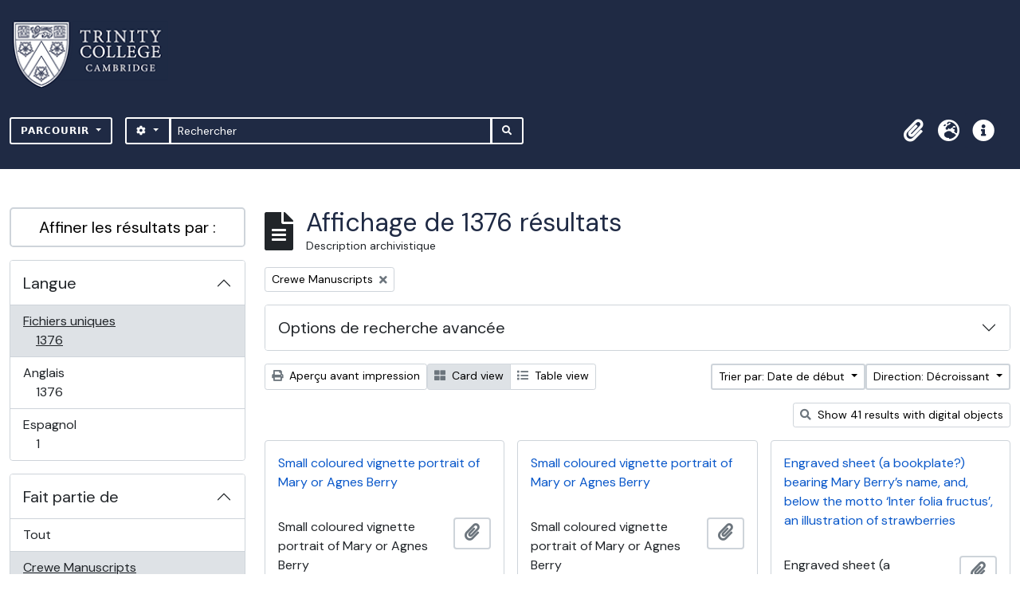

--- FILE ---
content_type: text/html; charset=utf-8
request_url: https://archives.trin.cam.ac.uk/index.php/informationobject/browse?sort=startDate&sf_culture=fr&sortDir=desc&view=card&collection=220623&topLod=0
body_size: 13665
content:

<!DOCTYPE html>
<html lang="fr" dir="ltr">
  <head>
    <meta charset="utf-8">
    <meta name="viewport" content="width=device-width, initial-scale=1">
    <title>archives.trin.cam.ac.uk</title>
        <link rel="shortcut icon" href="/favicon.ico">
    <script defer src="/dist/js/vendor.bundle.1697f26639ee588df9ee.js"></script><script defer src="/dist/js/arDominionB5Plugin.bundle.c90c2b41629624ee747a.js"></script><link href="/dist/css/arDominionB5Plugin.bundle.ce989ca7e5901f35d377.css" rel="stylesheet">
        <!-- <script
  src="https://code.jquery.com/jquery-3.7.0.min.js"
  integrity="sha256-2Pmvv0kuTBOenSvLm6bvfBSSHrUJ+3A7x6P5Ebd07/g="
  crossorigin="anonymous"></script> -->
  <link rel="stylesheet" href="/plugins/arDominionB5Plugin/max_files/css/maxstyles.css" />
    <script src="/plugins/arDominionB5Plugin/max_files/js/searchstringsplit.js"></script>
    <script src="/plugins/arDominionB5Plugin/max_files/js/messaging.js"></script>
    
<!-- Global site tag (gtag.js) - Google Analytics goes here -->
<script async src="https://www.googletagmanager.com/gtag/js?id=UA-175155200-2"></script>
<!-- <script type="text/javascript">
  jQuery(document).ready(function() {
    for(var i = 3; i <=8; i++){
      jQuery(":root").find("#action-icons ul li:nth-of-type(" + i + ")").css('display', 'none');
    }
  });
</script> -->

<!-- Google tag (gtag.js) -->
<script async src="https://www.googletagmanager.com/gtag/js?id=G-KJKFW42REE"></script>
<script>
  window.dataLayer = window.dataLayer || [];
  function gtag(){dataLayer.push(arguments);}
  gtag('js', new Date());

  gtag('config', 'G-KJKFW42REE');
</script> 

  </head>
  <body class="d-flex flex-column min-vh-100 informationobject browse">
        <div class="visually-hidden-focusable p-3 border-bottom">
  <a class="btn btn-sm btn-secondary" href="#main-column">
    Skip to main content  </a>
</div>
    



<header id="top-bar" class="navbar navbar-expand-lg navbar-dark bg-dark max-custom-header" role="navigation" aria-label="Main navigation">
  
<div class="container-xxl flex-grow-1 logo-container">

          <a class="navbar-brand d-flex flex-wrap flex-lg-nowrap align-items-center py-0 me-0" href="/index.php/" title="Accueil" rel="home">
                  <img alt="AtoM logo" class="d-inline-block my-2 me-3" height="35" src="/plugins/arDominionB5Plugin/images/logo.png" />                      </a>
       
    <button class="navbar-toggler atom-btn-secondary my-2 me-1" type="button" data-bs-toggle="collapse" data-bs-target="#navbar-content" aria-controls="navbar-content" aria-expanded="false">
      <span class="navbar-toggler-icon"></span>
      <span class="visually-hidden">Toggle navigation</span>
    </button>
</div>
<div class="container-xxl flex-grow-1">

    <div class="collapse navbar-collapse flex-wrap justify-content-end me-1" id="navbar-content">
      <div class="d-flex flex-wrap flex-lg-nowrap flex-grow-1">
        <div class="dropdown my-2 me-3">
  <button class="btn btn-sm atom-btn-secondary dropdown-toggle" type="button" id="browse-menu" data-bs-toggle="dropdown" aria-expanded="false">
    Parcourir  </button>
  <ul class="dropdown-menu mt-2" aria-labelledby="browse-menu">
    <li>
      <h6 class="dropdown-header">
        Parcourir      </h6>
    </li>
                  <li id="node_browseInformationObjects">
          <a class="dropdown-item" href="/index.php/informationobject/browse" title="Descriptions archivistiques">Descriptions archivistiques</a>        </li>
                        <li id="node_browseActors">
          <a class="dropdown-item" href="/index.php/actor/browse" title="Notices d&#039;autorité">Notices d&#039;autorité</a>        </li>
                        <li id="node_browseDigitalObjects">
          <a class="dropdown-item" href="/index.php/informationobject/browse?view=card&amp;onlyMedia=1&amp;topLod=0" title="Documents numériques">Documents numériques</a>        </li>
            </ul>
</div>
        <form
  id="search-box"
  class="d-flex flex-grow-1 my-2"
  role="search"
  action="/index.php/informationobject/browse">
  <h2 class="visually-hidden">Rechercher</h2>
  <input type="hidden" name="topLod" value="0">
  <input type="hidden" name="sort" value="relevance">
  <div class="input-group flex-nowrap">
    <button
      id="search-box-options"
      class="btn btn-sm atom-btn-secondary dropdown-toggle"
      type="button"
      data-bs-toggle="dropdown"
      data-bs-auto-close="outside"
  >
      <i class="fas fa-cog" aria-hidden="true"></i>
      <span class="visually-hidden">Search options</span>
    </button>
    <div class="dropdown-menu mt-2" aria-labelledby="search-box-options">
            <a class="dropdown-item" href="/index.php/informationobject/browse?showAdvanced=1&topLod=0">
        Recherche avancée      </a>
    </div>
    <input
      id="search-box-input"
      class="form-control form-control-sm dropdown-toggle"
      type="search"
      name="query"
      autocomplete="off"
      value=""
      placeholder="Rechercher"
      data-url="/index.php/search/autocomplete"
      data-bs-toggle="dropdown"
      aria-label="Rechercher"
  >
    <ul id="search-box-results" class="dropdown-menu mt-2" aria-labelledby="search-box-input"></ul>
    <button class="btn btn-sm atom-btn-secondary" type="submit">
      <i class="fas fa-search" aria-hidden="true"></i>
      <span class="visually-hidden">Search in browse page</span>
    </button>
  </div>
</form>
      </div>
      <div class="d-flex flex-nowrap flex-column flex-lg-row align-items-strech align-items-lg-center">
        <ul class="navbar-nav mx-lg-2">
                    <li class="nav-item dropdown d-flex flex-column">
  <a
    class="nav-link dropdown-toggle d-flex align-items-center p-0"
    href="#"
    id="clipboard-menu"
    role="button"
    data-bs-toggle="dropdown"
    aria-expanded="false"
    data-total-count-label="records added"
    data-alert-close="Fermer"
    data-load-alert-message="Une erreur s'est produite lors du chargement du contenu du presse-papier."
    data-export-alert-message="Le presse-papier est vide pour ce type d'entité."
    data-export-check-url="/index.php/clipboard/exportCheck"
    data-delete-alert-message="Note : les éléments désélectionnés seront retirés du presse-papier lorsque la page sera actualisée. Vous pouvez les sélectionner à nouveau ou actualiser la page pour les retirer complètement. L'utilisation de l'aperçu d'impression actualisera également la page, les éléments désélectionnés seront donc perdus !">
    <i
      class="fas fa-2x fa-fw fa-paperclip px-0 px-lg-2 py-2"
      data-bs-toggle="tooltip"
      data-bs-placement="bottom"
      data-bs-custom-class="d-none d-lg-block"
      title="Presse-papier"
      aria-hidden="true">
    </i>
    <span class="d-lg-none mx-1" aria-hidden="true">
      Presse-papier    </span>
    <span class="visually-hidden">
      Presse-papier    </span>
  </a>
  <ul class="dropdown-menu dropdown-menu-end mb-2" aria-labelledby="clipboard-menu">
    <li>
      <h6 class="dropdown-header">
        Presse-papier      </h6>
    </li>
    <li class="text-muted text-nowrap px-3 pb-2">
      <span
        id="counts-block"
        data-information-object-label="Description archivistique"
        data-actor-object-label="Notice d'autorité"
        data-repository-object-label="Service d'archives">
      </span>
    </li>
                  <li id="node_clearClipboard">
          <a class="dropdown-item" href="/index.php/" title="Effacer toutes les sélections">Effacer toutes les sélections</a>        </li>
                        <li id="node_goToClipboard">
          <a class="dropdown-item" href="/index.php/clipboard/view" title="Aller au presse-papier">Aller au presse-papier</a>        </li>
                        <li id="node_loadClipboard">
          <a class="dropdown-item" href="/index.php/clipboard/load" title="Load clipboard">Load clipboard</a>        </li>
                        <li id="node_saveClipboard">
          <a class="dropdown-item" href="/index.php/clipboard/save" title="Save clipboard">Save clipboard</a>        </li>
            </ul>
</li>
                      <li class="nav-item dropdown d-flex flex-column">
  <a
    class="nav-link dropdown-toggle d-flex align-items-center p-0"
    href="#"
    id="language-menu"
    role="button"
    data-bs-toggle="dropdown"
    aria-expanded="false">
    <i
      class="fas fa-2x fa-fw fa-globe-europe px-0 px-lg-2 py-2"
      data-bs-toggle="tooltip"
      data-bs-placement="bottom"
      data-bs-custom-class="d-none d-lg-block"
      title="Langue"
      aria-hidden="true">
    </i>
    <span class="d-lg-none mx-1" aria-hidden="true">
      Langue    </span>
    <span class="visually-hidden">
      Langue    </span>  
  </a>
  <ul class="dropdown-menu dropdown-menu-end mb-2" aria-labelledby="language-menu">
    <li>
      <h6 class="dropdown-header">
        Langue      </h6>
    </li>
          <li>
        <a class="dropdown-item" href="/index.php/informationobject/browse?sf_culture=en&amp;sort=startDate&amp;sortDir=desc&amp;view=card&amp;collection=220623&amp;topLod=0" title="English">English</a>      </li>
          <li>
        <a class="dropdown-item" href="/index.php/informationobject/browse?sf_culture=fr&amp;sort=startDate&amp;sortDir=desc&amp;view=card&amp;collection=220623&amp;topLod=0" title="Français">Français</a>      </li>
          <li>
        <a class="dropdown-item" href="/index.php/informationobject/browse?sf_culture=es&amp;sort=startDate&amp;sortDir=desc&amp;view=card&amp;collection=220623&amp;topLod=0" title="Español">Español</a>      </li>
          <li>
        <a class="dropdown-item" href="/index.php/informationobject/browse?sf_culture=nl&amp;sort=startDate&amp;sortDir=desc&amp;view=card&amp;collection=220623&amp;topLod=0" title="Nederlands">Nederlands</a>      </li>
          <li>
        <a class="dropdown-item" href="/index.php/informationobject/browse?sf_culture=pt&amp;sort=startDate&amp;sortDir=desc&amp;view=card&amp;collection=220623&amp;topLod=0" title="Português">Português</a>      </li>
      </ul>
</li>
                    <li class="nav-item dropdown d-flex flex-column">
  <a
    class="nav-link dropdown-toggle d-flex align-items-center p-0"
    href="#"
    id="quick-links-menu"
    role="button"
    data-bs-toggle="dropdown"
    aria-expanded="false">
    <i
      class="fas fa-2x fa-fw fa-info-circle px-0 px-lg-2 py-2"
      data-bs-toggle="tooltip"
      data-bs-placement="bottom"
      data-bs-custom-class="d-none d-lg-block"
      title="Liens rapides"
      aria-hidden="true">
    </i>
    <span class="d-lg-none mx-1" aria-hidden="true">
      Liens rapides    </span> 
    <span class="visually-hidden">
      Liens rapides    </span>
  </a>
  <ul class="dropdown-menu dropdown-menu-end mb-2" aria-labelledby="quick-links-menu">
    <li>
      <h6 class="dropdown-header">
        Liens rapides      </h6>
    </li>
                  <li id="node_home">
          <a class="dropdown-item" href="/index.php/" title="Accueil">Accueil</a>        </li>
                        <li id="node_about">
          <a class="dropdown-item" href="/index.php/about" title="À propos">À propos</a>        </li>
                        <li id="node_help">
          <a class="dropdown-item" href="http://docs.accesstomemory.org/" title="Aide">Aide</a>        </li>
                                                      <li id="node_Test">
          <a class="dropdown-item" href="/index.php/test" title="Test">Test</a>        </li>
                        <li id="node_privacy">
          <a class="dropdown-item" href="/index.php/privacy" title="Privacy Policy">Privacy Policy</a>        </li>
                        <li id="node_Introduction to the Catalogue">
          <a class="dropdown-item" href="/index.php/introduction-to-catalogue" title="Introduction">Introduction</a>        </li>
                        <li id="node_Overview">
          <a class="dropdown-item" href="/index.php/overview" title="Overview">Overview</a>        </li>
                        <li id="node_List of Modern Manuscript Collections">
          <a class="dropdown-item" href="/index.php/list-of-collections" title="List of Collections">List of Collections</a>        </li>
                        <li id="node_Navigating and Searching the Catalogue">
          <a class="dropdown-item" href="https://archives.trin.cam.ac.uk/index.php/how-to-search" title="Navigating and Searching">Navigating and Searching</a>        </li>
                        <li id="node_Notes on Referencing">
          <a class="dropdown-item" href="/index.php/referencing" title="Referencing">Referencing</a>        </li>
                        <li id="node_Featured Items">
          <a class="dropdown-item" href="https://archives.trin.cam.ac.uk/index.php/feature" title="Featured Items">Featured Items</a>        </li>
                        <li id="node_Indexing Terms">
          <a class="dropdown-item" href="/index.php/index-terms" title="Indexing Terms">Indexing Terms</a>        </li>
            </ul>
</li>
        </ul>
                  </div>
    </div>
  </div>
</header>

  <div class="bg-secondary text-white max_front-page__header-secondary">
    <div class="container-xl py-1">
      Archive Site Trinity College Cambridge    </div>
  </div>
    

<div id="wrapper" class="container-xxl pt-3 flex-grow-1 max-2-col">
            <div class="row">
    <div id="sidebar" class="col-md-3">
      
    <h2 class="d-grid">
      <button
        class="btn btn-lg atom-btn-white collapsed text-wrap"
        type="button"
        data-bs-toggle="collapse"
        data-bs-target="#collapse-aggregations"
        aria-expanded="false"
        aria-controls="collapse-aggregations">
        Affiner les résultats par :      </button>
    </h2>

    <div class="collapse" id="collapse-aggregations">

      
      

<div class="accordion mb-3">
  <div class="accordion-item aggregation">
    <h2 class="accordion-header" id="heading-languages">
      <button
        class="accordion-button collapsed"
        type="button"
        data-bs-toggle="collapse"
        data-bs-target="#collapse-languages"
        aria-expanded="false"
        aria-controls="collapse-languages">
        Langue      </button>
    </h2>
    <div
      id="collapse-languages"
      class="accordion-collapse collapse list-group list-group-flush"
      aria-labelledby="heading-languages">
      
          
              
        <a class="list-group-item list-group-item-action d-flex justify-content-between align-items-center text-break active text-decoration-underline" href="/index.php/informationobject/browse?sort=startDate&amp;sf_culture=fr&amp;sortDir=desc&amp;view=card&amp;collection=220623&amp;topLod=0" title="Fichiers uniques, 1376 résultats1376">Fichiers uniques<span class="visually-hidden">, 1376 résultats</span><span aria-hidden="true" class="ms-3 text-nowrap">1376</span></a>              
        <a class="list-group-item list-group-item-action d-flex justify-content-between align-items-center text-break" href="/index.php/informationobject/browse?languages=en&amp;sort=startDate&amp;sf_culture=fr&amp;sortDir=desc&amp;view=card&amp;collection=220623&amp;topLod=0" title="Anglais, 1376 résultats1376">Anglais<span class="visually-hidden">, 1376 résultats</span><span aria-hidden="true" class="ms-3 text-nowrap">1376</span></a>              
        <a class="list-group-item list-group-item-action d-flex justify-content-between align-items-center text-break" href="/index.php/informationobject/browse?languages=es&amp;sort=startDate&amp;sf_culture=fr&amp;sortDir=desc&amp;view=card&amp;collection=220623&amp;topLod=0" title="Espagnol, 1 résultats1">Espagnol<span class="visually-hidden">, 1 résultats</span><span aria-hidden="true" class="ms-3 text-nowrap">1</span></a>          </div>
  </div>
</div>

      

<div class="accordion mb-3">
  <div class="accordion-item aggregation">
    <h2 class="accordion-header" id="heading-collection">
      <button
        class="accordion-button"
        type="button"
        data-bs-toggle="collapse"
        data-bs-target="#collapse-collection"
        aria-expanded="true"
        aria-controls="collapse-collection">
        Fait partie de      </button>
    </h2>
    <div
      id="collapse-collection"
      class="accordion-collapse collapse show list-group list-group-flush"
      aria-labelledby="heading-collection">
      
              <a class="list-group-item list-group-item-action d-flex justify-content-between align-items-center" href="/index.php/informationobject/browse?sort=startDate&amp;sf_culture=fr&amp;sortDir=desc&amp;view=card&amp;topLod=0" title="Tout">Tout</a>          
              
        <a class="list-group-item list-group-item-action d-flex justify-content-between align-items-center text-break active text-decoration-underline" href="/index.php/informationobject/browse?collection=220623&amp;sort=startDate&amp;sf_culture=fr&amp;sortDir=desc&amp;view=card&amp;topLod=0" title="Crewe Manuscripts, 1375 résultats1375">Crewe Manuscripts<span class="visually-hidden">, 1375 résultats</span><span aria-hidden="true" class="ms-3 text-nowrap">1375</span></a>          </div>
  </div>
</div>

      
      

<div class="accordion mb-3">
  <div class="accordion-item aggregation">
    <h2 class="accordion-header" id="heading-creators">
      <button
        class="accordion-button collapsed"
        type="button"
        data-bs-toggle="collapse"
        data-bs-target="#collapse-creators"
        aria-expanded="false"
        aria-controls="collapse-creators">
        Producteur      </button>
    </h2>
    <div
      id="collapse-creators"
      class="accordion-collapse collapse list-group list-group-flush"
      aria-labelledby="heading-creators">
      
              <a class="list-group-item list-group-item-action d-flex justify-content-between align-items-center active text-decoration-underline" href="/index.php/informationobject/browse?sort=startDate&amp;sf_culture=fr&amp;sortDir=desc&amp;view=card&amp;collection=220623&amp;topLod=0" title="Tout">Tout</a>          
              
        <a class="list-group-item list-group-item-action d-flex justify-content-between align-items-center text-break" href="/index.php/informationobject/browse?creators=77967&amp;sort=startDate&amp;sf_culture=fr&amp;sortDir=desc&amp;view=card&amp;collection=220623&amp;topLod=0" title="Philobiblon Society, 3 résultats3">Philobiblon Society<span class="visually-hidden">, 3 résultats</span><span aria-hidden="true" class="ms-3 text-nowrap">3</span></a>              
        <a class="list-group-item list-group-item-action d-flex justify-content-between align-items-center text-break" href="/index.php/informationobject/browse?creators=78519&amp;sort=startDate&amp;sf_culture=fr&amp;sortDir=desc&amp;view=card&amp;collection=220623&amp;topLod=0" title="Ford, James (1779–1851), antiquary and benefactor, 2 résultats2">Ford, James (1779–1851), antiquary and benefactor<span class="visually-hidden">, 2 résultats</span><span aria-hidden="true" class="ms-3 text-nowrap">2</span></a>              
        <a class="list-group-item list-group-item-action d-flex justify-content-between align-items-center text-break" href="/index.php/informationobject/browse?creators=8417&amp;sort=startDate&amp;sf_culture=fr&amp;sortDir=desc&amp;view=card&amp;collection=220623&amp;topLod=0" title="Milnes, Richard Monckton (1809-1885), 1st Baron Houghton, author and politician, 1 résultats1">Milnes, Richard Monckton (1809-1885), 1st Baron Houghton, author and politician<span class="visually-hidden">, 1 résultats</span><span aria-hidden="true" class="ms-3 text-nowrap">1</span></a>              
        <a class="list-group-item list-group-item-action d-flex justify-content-between align-items-center text-break" href="/index.php/informationobject/browse?creators=8418&amp;sort=startDate&amp;sf_culture=fr&amp;sortDir=desc&amp;view=card&amp;collection=220623&amp;topLod=0" title="Milnes, Robert Offley Ashburton Crewe- (1858-1945), 1st Marquess of Crewe, politician, 1 résultats1">Milnes, Robert Offley Ashburton Crewe- (1858-1945), 1st Marquess of Crewe, politician<span class="visually-hidden">, 1 résultats</span><span aria-hidden="true" class="ms-3 text-nowrap">1</span></a>              
        <a class="list-group-item list-group-item-action d-flex justify-content-between align-items-center text-break" href="/index.php/informationobject/browse?creators=8684&amp;sort=startDate&amp;sf_culture=fr&amp;sortDir=desc&amp;view=card&amp;collection=220623&amp;topLod=0" title="Gray, Thomas (1716-1771), poet and literary scholar, 1 résultats1">Gray, Thomas (1716-1771), poet and literary scholar<span class="visually-hidden">, 1 résultats</span><span aria-hidden="true" class="ms-3 text-nowrap">1</span></a>              
        <a class="list-group-item list-group-item-action d-flex justify-content-between align-items-center text-break" href="/index.php/informationobject/browse?creators=48468&amp;sort=startDate&amp;sf_culture=fr&amp;sortDir=desc&amp;view=card&amp;collection=220623&amp;topLod=0" title="Barker, Edmund Henry (1788–1839), classical scholar and editor, 1 résultats1">Barker, Edmund Henry (1788–1839), classical scholar and editor<span class="visually-hidden">, 1 résultats</span><span aria-hidden="true" class="ms-3 text-nowrap">1</span></a>              
        <a class="list-group-item list-group-item-action d-flex justify-content-between align-items-center text-break" href="/index.php/informationobject/browse?creators=77965&amp;sort=startDate&amp;sf_culture=fr&amp;sortDir=desc&amp;view=card&amp;collection=220623&amp;topLod=0" title="Contat, Nicolas (fl. 1762), French printer, known as Le Brun, 1 résultats1">Contat, Nicolas (fl. 1762), French printer, known as Le Brun<span class="visually-hidden">, 1 résultats</span><span aria-hidden="true" class="ms-3 text-nowrap">1</span></a>              
        <a class="list-group-item list-group-item-action d-flex justify-content-between align-items-center text-break" href="/index.php/informationobject/browse?creators=78503&amp;sort=startDate&amp;sf_culture=fr&amp;sortDir=desc&amp;view=card&amp;collection=220623&amp;topLod=0" title="Voisenon, Claude-Henri de Fusée de (1708-1775), French playwright, 1 résultats1">Voisenon, Claude-Henri de Fusée de (1708-1775), French playwright<span class="visually-hidden">, 1 résultats</span><span aria-hidden="true" class="ms-3 text-nowrap">1</span></a>              
        <a class="list-group-item list-group-item-action d-flex justify-content-between align-items-center text-break" href="/index.php/informationobject/browse?creators=78561&amp;sort=startDate&amp;sf_culture=fr&amp;sortDir=desc&amp;view=card&amp;collection=220623&amp;topLod=0" title="Bagnell, Abraham (1764/5–1840), physician, 1 résultats1">Bagnell, Abraham (1764/5–1840), physician<span class="visually-hidden">, 1 résultats</span><span aria-hidden="true" class="ms-3 text-nowrap">1</span></a>              
        <a class="list-group-item list-group-item-action d-flex justify-content-between align-items-center text-break" href="/index.php/informationobject/browse?creators=78563&amp;sort=startDate&amp;sf_culture=fr&amp;sortDir=desc&amp;view=card&amp;collection=220623&amp;topLod=0" title="Paulet, William (? 1474/5-1572), 1st Marquess of Winchester, administrator and nobleman, 1 résultats1">Paulet, William (? 1474/5-1572), 1st Marquess of Winchester, administrator and nobleman<span class="visually-hidden">, 1 résultats</span><span aria-hidden="true" class="ms-3 text-nowrap">1</span></a>          </div>
  </div>
</div>

      

<div class="accordion mb-3">
  <div class="accordion-item aggregation">
    <h2 class="accordion-header" id="heading-names">
      <button
        class="accordion-button collapsed"
        type="button"
        data-bs-toggle="collapse"
        data-bs-target="#collapse-names"
        aria-expanded="false"
        aria-controls="collapse-names">
        Nom      </button>
    </h2>
    <div
      id="collapse-names"
      class="accordion-collapse collapse list-group list-group-flush"
      aria-labelledby="heading-names">
      
              <a class="list-group-item list-group-item-action d-flex justify-content-between align-items-center active text-decoration-underline" href="/index.php/informationobject/browse?sort=startDate&amp;sf_culture=fr&amp;sortDir=desc&amp;view=card&amp;collection=220623&amp;topLod=0" title="Tout">Tout</a>          
              
        <a class="list-group-item list-group-item-action d-flex justify-content-between align-items-center text-break" href="/index.php/informationobject/browse?names=78831&amp;sort=startDate&amp;sf_culture=fr&amp;sortDir=desc&amp;view=card&amp;collection=220623&amp;topLod=0" title="Maxon, Frederick Thomas (1790–1865), solicitor, 71 résultats71">Maxon, Frederick Thomas (1790–1865), solicitor<span class="visually-hidden">, 71 résultats</span><span aria-hidden="true" class="ms-3 text-nowrap">71</span></a>              
        <a class="list-group-item list-group-item-action d-flex justify-content-between align-items-center text-break" href="/index.php/informationobject/browse?names=78851&amp;sort=startDate&amp;sf_culture=fr&amp;sortDir=desc&amp;view=card&amp;collection=220623&amp;topLod=0" title="Doddridge, Mercy (1709–1790), née Maris, dissenting laywoman and letter-writer, 55 résultats55">Doddridge, Mercy (1709–1790), née Maris, dissenting laywoman and letter-writer<span class="visually-hidden">, 55 résultats</span><span aria-hidden="true" class="ms-3 text-nowrap">55</span></a>              
        <a class="list-group-item list-group-item-action d-flex justify-content-between align-items-center text-break" href="/index.php/informationobject/browse?names=78854&amp;sort=startDate&amp;sf_culture=fr&amp;sortDir=desc&amp;view=card&amp;collection=220623&amp;topLod=0" title="Humphreys, Mary (1733–1799), née Doddridge, daughter of Philip and Mercy Doddridge, 48 résultats48">Humphreys, Mary (1733–1799), née Doddridge, daughter of Philip and Mercy Doddridge<span class="visually-hidden">, 48 résultats</span><span aria-hidden="true" class="ms-3 text-nowrap">48</span></a>              
        <a class="list-group-item list-group-item-action d-flex justify-content-between align-items-center text-break" href="/index.php/informationobject/browse?names=282191&amp;sort=startDate&amp;sf_culture=fr&amp;sortDir=desc&amp;view=card&amp;collection=220623&amp;topLod=0" title="Doddridge, Mary (fl. 1753–1777), cousin of Philip and Mercy Doddridge, 30 résultats30">Doddridge, Mary (fl. 1753–1777), cousin of Philip and Mercy Doddridge<span class="visually-hidden">, 30 résultats</span><span aria-hidden="true" class="ms-3 text-nowrap">30</span></a>              
        <a class="list-group-item list-group-item-action d-flex justify-content-between align-items-center text-break" href="/index.php/informationobject/browse?names=78852&amp;sort=startDate&amp;sf_culture=fr&amp;sortDir=desc&amp;view=card&amp;collection=220623&amp;topLod=0" title="Doddridge, Mercy (1734–1809), daughter of Philip and Mercy Doddridge, 23 résultats23">Doddridge, Mercy (1734–1809), daughter of Philip and Mercy Doddridge<span class="visually-hidden">, 23 résultats</span><span aria-hidden="true" class="ms-3 text-nowrap">23</span></a>              
        <a class="list-group-item list-group-item-action d-flex justify-content-between align-items-center text-break" href="/index.php/informationobject/browse?names=78799&amp;sort=startDate&amp;sf_culture=fr&amp;sortDir=desc&amp;view=card&amp;collection=220623&amp;topLod=0" title="Shirley, Laurence (1720–1760), 4th Earl Ferrers, murderer, 15 résultats15">Shirley, Laurence (1720–1760), 4th Earl Ferrers, murderer<span class="visually-hidden">, 15 résultats</span><span aria-hidden="true" class="ms-3 text-nowrap">15</span></a>              
        <a class="list-group-item list-group-item-action d-flex justify-content-between align-items-center text-break" href="/index.php/informationobject/browse?names=78760&amp;sort=startDate&amp;sf_culture=fr&amp;sortDir=desc&amp;view=card&amp;collection=220623&amp;topLod=0" title="Zappi, Giambattista Felice (1667–1719), Italian poet, 14 résultats14">Zappi, Giambattista Felice (1667–1719), Italian poet<span class="visually-hidden">, 14 résultats</span><span aria-hidden="true" class="ms-3 text-nowrap">14</span></a>              
        <a class="list-group-item list-group-item-action d-flex justify-content-between align-items-center text-break" href="/index.php/informationobject/browse?names=78472&amp;sort=startDate&amp;sf_culture=fr&amp;sortDir=desc&amp;view=card&amp;collection=220623&amp;topLod=0" title="Tonson, Jacob (1714–1767), bookseller, 13 résultats13">Tonson, Jacob (1714–1767), bookseller<span class="visually-hidden">, 13 résultats</span><span aria-hidden="true" class="ms-3 text-nowrap">13</span></a>              
        <a class="list-group-item list-group-item-action d-flex justify-content-between align-items-center text-break" href="/index.php/informationobject/browse?names=78687&amp;sort=startDate&amp;sf_culture=fr&amp;sortDir=desc&amp;view=card&amp;collection=220623&amp;topLod=0" title="Marvell, Andrew (1621-1678), poet and politician, 13 résultats13">Marvell, Andrew (1621-1678), poet and politician<span class="visually-hidden">, 13 résultats</span><span aria-hidden="true" class="ms-3 text-nowrap">13</span></a>              
        <a class="list-group-item list-group-item-action d-flex justify-content-between align-items-center text-break" href="/index.php/informationobject/browse?names=78803&amp;sort=startDate&amp;sf_culture=fr&amp;sortDir=desc&amp;view=card&amp;collection=220623&amp;topLod=0" title="Gardelle, Théodore (1722–1761), murderer and painter, 9 résultats9">Gardelle, Théodore (1722–1761), murderer and painter<span class="visually-hidden">, 9 résultats</span><span aria-hidden="true" class="ms-3 text-nowrap">9</span></a>          </div>
  </div>
</div>

        
        
        
      

<div class="accordion mb-3">
  <div class="accordion-item aggregation">
    <h2 class="accordion-header" id="heading-levels">
      <button
        class="accordion-button collapsed"
        type="button"
        data-bs-toggle="collapse"
        data-bs-target="#collapse-levels"
        aria-expanded="false"
        aria-controls="collapse-levels">
        Niveau de description      </button>
    </h2>
    <div
      id="collapse-levels"
      class="accordion-collapse collapse list-group list-group-flush"
      aria-labelledby="heading-levels">
      
              <a class="list-group-item list-group-item-action d-flex justify-content-between align-items-center active text-decoration-underline" href="/index.php/informationobject/browse?sort=startDate&amp;sf_culture=fr&amp;sortDir=desc&amp;view=card&amp;collection=220623&amp;topLod=0" title="Tout">Tout</a>          
              
        <a class="list-group-item list-group-item-action d-flex justify-content-between align-items-center text-break" href="/index.php/informationobject/browse?levels=290&amp;sort=startDate&amp;sf_culture=fr&amp;sortDir=desc&amp;view=card&amp;collection=220623&amp;topLod=0" title="Partie, 1323 résultats1323">Partie<span class="visually-hidden">, 1323 résultats</span><span aria-hidden="true" class="ms-3 text-nowrap">1323</span></a>              
        <a class="list-group-item list-group-item-action d-flex justify-content-between align-items-center text-break" href="/index.php/informationobject/browse?levels=233&amp;sort=startDate&amp;sf_culture=fr&amp;sortDir=desc&amp;view=card&amp;collection=220623&amp;topLod=0" title="Pièce, 52 résultats52">Pièce<span class="visually-hidden">, 52 résultats</span><span aria-hidden="true" class="ms-3 text-nowrap">52</span></a>              
        <a class="list-group-item list-group-item-action d-flex justify-content-between align-items-center text-break" href="/index.php/informationobject/browse?levels=229&amp;sort=startDate&amp;sf_culture=fr&amp;sortDir=desc&amp;view=card&amp;collection=220623&amp;topLod=0" title="Collection, 1 résultats1">Collection<span class="visually-hidden">, 1 résultats</span><span aria-hidden="true" class="ms-3 text-nowrap">1</span></a>          </div>
  </div>
</div>

        
    </div>

      </div>
    <div id="main-column" role="main" class="col-md-9">
        
  <div class="multiline-header d-flex align-items-center mb-3">
    <i class="fas fa-3x fa-file-alt me-3" aria-hidden="true"></i>
    <div class="d-flex flex-column">
      <h1 class="mb-0" aria-describedby="heading-label">
                  Affichage de 1376 résultats              </h1>
      <span class="small" id="heading-label">
        Description archivistique      </span>
    </div>
  </div>
        <div class="d-flex flex-wrap gap-2">
    
        <a 
  href="/index.php/informationobject/browse?sort=startDate&sf_culture=fr&sortDir=desc&view=card&topLod=0"
  class="btn btn-sm atom-btn-white align-self-start mw-100 filter-tag d-flex">
  <span class="visually-hidden">
    Remove filter:  </span>
  <span class="text-truncate d-inline-block">
    Crewe Manuscripts  </span>
  <i aria-hidden="true" class="fas fa-times ms-2 align-self-center"></i>
</a>
                            </div>

      
  <div class="accordion mb-3 adv-search" role="search">
  <div class="accordion-item">
    <h2 class="accordion-header" id="heading-adv-search">
      <button class="accordion-button collapsed" type="button" data-bs-toggle="collapse" data-bs-target="#collapse-adv-search" aria-expanded="false" aria-controls="collapse-adv-search" data-cy="advanced-search-toggle">
        Options de recherche avancée      </button>
    </h2>
    <div id="collapse-adv-search" class="accordion-collapse collapse" aria-labelledby="heading-adv-search">
      <div class="accordion-body">
        <form name="advanced-search-form" method="get" action="/index.php/informationobject/browse">
                      <input type="hidden" name="sort" value="startDate"/>
                      <input type="hidden" name="view" value="card"/>
          
          <h5>Trouver les résultats avec :</h5>

          <div class="criteria mb-4">

            
              
            
            
            <div class="criterion row align-items-center">

              <div class="col-xl-auto mb-3 adv-search-boolean">
                <select class="form-select" name="so0">
                  <option value="and">et</option>
                  <option value="or">ou</option>
                  <option value="not">sauf</option>
                </select>
              </div>

              <div class="col-xl-auto flex-grow-1 mb-3">
                <input class="form-control" type="text" aria-label="Rechercher" placeholder="Rechercher" name="sq0">
              </div>

              <div class="col-xl-auto mb-3 text-center">
                <span class="form-text">dans</span>
              </div>

              <div class="col-xl-auto mb-3">
                <select class="form-select" name="sf0">
                                      <option value="">
                      Tous les champs                    </option>
                                      <option value="title">
                      Titre                    </option>
                                      <option value="archivalHistory">
                      Histoire archivistique                    </option>
                                      <option value="scopeAndContent">
                      Portée et contenu                    </option>
                                      <option value="extentAndMedium">
                      Étendue matérielle et support                    </option>
                                      <option value="subject">
                      Mots-clés - Sujets                    </option>
                                      <option value="name">
                      Mots-clés - Noms                    </option>
                                      <option value="place">
                      Mots-clés - Lieux                    </option>
                                      <option value="genre">
                      Mots-clés - Genre                    </option>
                                      <option value="identifier">
                      Identifiant                    </option>
                                      <option value="referenceCode">
                      Cote                    </option>
                                      <option value="digitalObjectTranscript">
                      Texte de l&#039;objet numérique                    </option>
                                      <option value="creator">
                      Producteur                    </option>
                                      <option value="findingAidTranscript">
                      Texte de l&#039;instrument de recherche                    </option>
                                      <option value="allExceptFindingAidTranscript">
                      Tous les champs sauf le texte des instruments de recherche                    </option>
                                  </select>
              </div>

              <div class="col-xl-auto mb-3">
                <a href="#" class="d-none d-xl-block delete-criterion" aria-label="Delete criterion">
                  <i aria-hidden="true" class="fas fa-times text-muted"></i>
                </a>
                <a href="#" class="d-xl-none delete-criterion btn btn-outline-danger w-100 mb-3">
                  Delete criterion                </a>
              </div>

            </div>

            <div class="add-new-criteria mb-3">
              <a id="add-criterion-dropdown-menu" class="btn atom-btn-white dropdown-toggle" href="#" role="button" data-bs-toggle="dropdown" aria-expanded="false">Ajouter de nouveaux critères</a>
              <ul class="dropdown-menu mt-2" aria-labelledby="add-criterion-dropdown-menu">
                <li><a class="dropdown-item" href="#" id="add-criterion-and">Et</a></li>
                <li><a class="dropdown-item" href="#" id="add-criterion-or">Ou</a></li>
                <li><a class="dropdown-item" href="#" id="add-criterion-not">Non</a></li>
              </ul>
            </div>

          </div>

          <h5>Limiter les résultats à :</h5>

          <div class="criteria mb-4">

            
            <div class="mb-3"><label class="form-label" for="collection">Description de haut niveau</label><select name="collection" class="form-autocomplete form-control" id="collection">
<option value="/index.php/crewe-manuscripts">Crewe Manuscripts</option>
</select><input class="list" type="hidden" value="/index.php/informationobject/autocomplete?parent=1&filterDrafts=1"></div>
          </div>

          <h5>Filtrer les résultats par :</h5>

          <div class="criteria mb-4">

            <div class="row">

              
              <div class="col-md-4">
                <div class="mb-3"><label class="form-label" for="levels">Niveau de description</label><select name="levels" class="form-select" id="levels">
<option value="" selected="selected"></option>
<option value="7715">Class</option>
<option value="229">Collection</option>
<option value="232">Dossier</option>
<option value="227">Fonds</option>
<option value="290">Partie</option>
<option value="233">Pièce</option>
<option value="230">Série</option>
<option value="228">Sous-fonds</option>
<option value="231">Sous-série</option>
<option value="88727">sub-fonds</option>
<option value="88955">sub-series</option>
<option value="88729">sub-sub-fonds</option>
<option value="89013">sub-sub-series</option>
</select></div>              </div>
              

              <div class="col-md-4">
                <div class="mb-3"><label class="form-label" for="onlyMedia">Document numérique disponible</label><select name="onlyMedia" class="form-select" id="onlyMedia">
<option value="" selected="selected"></option>
<option value="1">Oui</option>
<option value="0">Non</option>
</select></div>              </div>

                              <div class="col-md-4">
                  <div class="mb-3"><label class="form-label" for="findingAidStatus">Instrument de recherche</label><select name="findingAidStatus" class="form-select" id="findingAidStatus">
<option value="" selected="selected"></option>
<option value="yes">Oui</option>
<option value="no">Non</option>
<option value="generated">Généré</option>
<option value="uploaded">Téléversé</option>
</select></div>                </div>
              
            </div>

            <div class="row">

                              <div class="col-md-6">
                  <div class="mb-3"><label class="form-label" for="copyrightStatus">Statut des droits d'auteur</label><select name="copyrightStatus" class="form-select" id="copyrightStatus">
<option value="" selected="selected"></option>
<option value="342">Domaine public</option>
<option value="343">Inconnu</option>
<option value="341">Utilisation soumise à copyright</option>
</select></div>                </div>
              
                              <div class="col-md-6">
                  <div class="mb-3"><label class="form-label" for="materialType">Dénomination générale des documents</label><select name="materialType" class="form-select" id="materialType">
<option value="" selected="selected"></option>
<option value="267">Dessin d&#039;architecture</option>
<option value="275">Dessin technique</option>
<option value="268">Document cartographique</option>
<option value="269">Document iconographique</option>
<option value="273">Document philatélique</option>
<option value="274">Document sonore</option>
<option value="276">Document textuel</option>
<option value="270">Images en mouvement</option>
<option value="272">Objet</option>
<option value="271">Supports multiples</option>
</select></div>                </div>
              
              <fieldset class="col-12">
                <legend class="visually-hidden">Top-level description filter</legend>
                <div class="d-grid d-sm-block">
                  <div class="form-check d-inline-block me-2">
                    <input class="form-check-input" type="radio" name="topLod" id="adv-search-top-lod-1" value="1" >
                    <label class="form-check-label" for="adv-search-top-lod-1">Descriptions de haut niveau</label>
                  </div>
                  <div class="form-check d-inline-block">
                    <input class="form-check-input" type="radio" name="topLod" id="adv-search-top-lod-0" value="0" checked>
                    <label class="form-check-label" for="adv-search-top-lod-0">Toutes les descriptions</label>
                  </div>
                </div>
              </fieldset>

            </div>

          </div>

          <h5>Filtrer par dates :</h5>

          <div class="criteria row mb-2">

            <div class="col-md-4 start-date">
              <div class="mb-3"><label class="form-label" for="startDate">Début</label><input placeholder="YYYY-MM-DD" type="date" name="startDate" class="form-control" id="startDate" /></div>            </div>

            <div class="col-md-4 end-date">
              <div class="mb-3"><label class="form-label" for="endDate">Fin</label><input placeholder="YYYY-MM-DD" type="date" name="endDate" class="form-control" id="endDate" /></div>            </div>

            <fieldset class="col-md-4 date-type">
              <legend class="fs-6">
                <span>Résultats</span>
                <button
                  type="button"
                  class="btn btn-link mb-1"
                  data-bs-toggle="tooltip"
                  data-bs-placement="auto"
                  title='Use these options to specify how the date range returns results. "Exact" means that the start and end dates of descriptions returned must fall entirely within the date range entered. "Overlapping" means that any description whose start or end dates touch or overlap the target date range will be returned.'>
                  <i aria-hidden="true" class="fas fa-question-circle text-muted"></i>
                </button>
              </legend>
              <div class="d-grid d-sm-block">
                <div class="form-check d-inline-block me-2">
                  <input class="form-check-input" type="radio" name="rangeType" id="adv-search-date-range-inclusive" value="inclusive" checked>
                  <label class="form-check-label" for="adv-search-date-range-inclusive">Chevauchement</label>
                </div>
                <div class="form-check d-inline-block">
                  <input class="form-check-input" type="radio" name="rangeType" id="adv-search-date-range-exact" value="exact" >
                  <label class="form-check-label" for="adv-search-date-range-exact">Exact</label>
                </div>
              </div>
            </fieldset>

          </div>

          <ul class="actions mb-1 nav gap-2 justify-content-center">
            <li><input type="button" class="btn atom-btn-outline-light reset" value="Réinitialiser"></li>
            <li><input type="submit" class="btn atom-btn-outline-light" value="Rechercher"></li>
          </ul>

        </form>
      </div>
    </div>
  </div>
</div>

  
    <div class="d-flex flex-wrap gap-2 mb-3">
      <a
  class="btn btn-sm atom-btn-white"
  href="/index.php/informationobject/browse?sort=startDate&sf_culture=fr&sortDir=desc&view=card&collection=220623&topLod=0&media=print">
  <i class="fas fa-print me-1" aria-hidden="true"></i>
  Aperçu avant impression</a>

      
      
      <div class="btn-group btn-group-sm" role="group" aria-label="View options">
  <a
    class="btn atom-btn-white text-wrap active"
    aria-current="page"    href="/index.php/informationobject/browse?view=card&sort=startDate&sf_culture=fr&sortDir=desc&collection=220623&topLod=0">
    <i class="fas fa-th-large me-1" aria-hidden="true"></i>
    Card view  </a>
  <a
    class="btn atom-btn-white text-wrap"
        href="/index.php/informationobject/browse?view=table&sort=startDate&sf_culture=fr&sortDir=desc&collection=220623&topLod=0">
    <i class="fas fa-list me-1" aria-hidden="true"></i>
    Table view  </a>
</div>

      <div class="d-flex flex-wrap gap-2 ms-auto">
        
<div class="dropdown d-inline-block">
  <button class="btn btn-sm atom-btn-white dropdown-toggle text-wrap" type="button" id="sort-button" data-bs-toggle="dropdown" aria-expanded="false">
    Trier par: Date de début  </button>
  <ul class="dropdown-menu dropdown-menu-end mt-2" aria-labelledby="sort-button">
          <li>
        <a
          href="/index.php/informationobject/browse?sort=lastUpdated&sf_culture=fr&sortDir=desc&view=card&collection=220623&topLod=0"
          class="dropdown-item">
          Date modifiée        </a>
      </li>
          <li>
        <a
          href="/index.php/informationobject/browse?sort=alphabetic&sf_culture=fr&sortDir=desc&view=card&collection=220623&topLod=0"
          class="dropdown-item">
          Titre        </a>
      </li>
          <li>
        <a
          href="/index.php/informationobject/browse?sort=relevance&sf_culture=fr&sortDir=desc&view=card&collection=220623&topLod=0"
          class="dropdown-item">
          Pertinence        </a>
      </li>
          <li>
        <a
          href="/index.php/informationobject/browse?sort=identifier&sf_culture=fr&sortDir=desc&view=card&collection=220623&topLod=0"
          class="dropdown-item">
          Identifiant        </a>
      </li>
          <li>
        <a
          href="/index.php/informationobject/browse?sort=referenceCode&sf_culture=fr&sortDir=desc&view=card&collection=220623&topLod=0"
          class="dropdown-item">
          Cote        </a>
      </li>
          <li>
        <a
          href="/index.php/informationobject/browse?sort=startDate&sf_culture=fr&sortDir=desc&view=card&collection=220623&topLod=0"
          class="dropdown-item active">
          Date de début        </a>
      </li>
          <li>
        <a
          href="/index.php/informationobject/browse?sort=endDate&sf_culture=fr&sortDir=desc&view=card&collection=220623&topLod=0"
          class="dropdown-item">
          Date de fin        </a>
      </li>
      </ul>
</div>


<div class="dropdown d-inline-block">
  <button class="btn btn-sm atom-btn-white dropdown-toggle text-wrap" type="button" id="sortDir-button" data-bs-toggle="dropdown" aria-expanded="false">
    Direction: Décroissant  </button>
  <ul class="dropdown-menu dropdown-menu-end mt-2" aria-labelledby="sortDir-button">
          <li>
        <a
          href="/index.php/informationobject/browse?sortDir=asc&sort=startDate&sf_culture=fr&view=card&collection=220623&topLod=0"
          class="dropdown-item">
          Croissant        </a>
      </li>
          <li>
        <a
          href="/index.php/informationobject/browse?sortDir=desc&sort=startDate&sf_culture=fr&view=card&collection=220623&topLod=0"
          class="dropdown-item active">
          Décroissant        </a>
      </li>
      </ul>
</div>
      </div>
    </div>

                  <div class="d-flex mb-3">
                              <a
            class="btn btn-sm atom-btn-white ms-auto text-wrap"
            href="/index.php/informationobject/browse?sort=startDate&sf_culture=fr&sortDir=desc&view=card&collection=220623&topLod=0&onlyMedia=1">
            <i class="fas fa-search me-1" aria-hidden="true"></i>
            Show 41 results with digital objects          </a>
        </div>
      
      <div class="row g-3 mb-3 masonry">

    
  <div class="col-sm-6 col-lg-4 masonry-item">
    <div class="card">
              <a class="p-3" href="/index.php/small-coloured-vignette-portrait-of-mary-or-agnes-berry">
          Small coloured vignette portrait of Mary or Agnes Berry        </a>
      
      <div class="card-body">
        <div class="card-text d-flex align-items-start gap-2">
          <span>Small coloured vignette portrait of Mary or Agnes Berry</span>
          <button
  class="btn atom-btn-white ms-auto active-primary clipboard"
  data-clipboard-slug="small-coloured-vignette-portrait-of-mary-or-agnes-berry"
  data-clipboard-type="informationObject"
  data-tooltip="true"  data-title="Ajouter au presse-papier"
  data-alt-title="Retirer du presse-papier">
  <i class="fas fa-lg fa-paperclip" aria-hidden="true"></i>
  <span class="visually-hidden">
    Ajouter au presse-papier  </span>
</button>
        </div>
      </div>
    </div>
  </div>
    
  <div class="col-sm-6 col-lg-4 masonry-item">
    <div class="card">
              <a class="p-3" href="/index.php/small-coloured-vignette-portrait-of-mary-or-agnes-berry-2">
          Small coloured vignette portrait of Mary or Agnes Berry        </a>
      
      <div class="card-body">
        <div class="card-text d-flex align-items-start gap-2">
          <span>Small coloured vignette portrait of Mary or Agnes Berry</span>
          <button
  class="btn atom-btn-white ms-auto active-primary clipboard"
  data-clipboard-slug="small-coloured-vignette-portrait-of-mary-or-agnes-berry-2"
  data-clipboard-type="informationObject"
  data-tooltip="true"  data-title="Ajouter au presse-papier"
  data-alt-title="Retirer du presse-papier">
  <i class="fas fa-lg fa-paperclip" aria-hidden="true"></i>
  <span class="visually-hidden">
    Ajouter au presse-papier  </span>
</button>
        </div>
      </div>
    </div>
  </div>
    
  <div class="col-sm-6 col-lg-4 masonry-item">
    <div class="card">
              <a class="p-3" href="/index.php/engraved-sheet-a-bookplate-bearing-mary-berrys-name-and-below-the-motto-inter-folia-fructus-an-illustration-of-strawberries">
          Engraved sheet (a bookplate?) bearing Mary Berry’s name, and, below the motto ‘Inter folia fructus’, an illustration of strawberries        </a>
      
      <div class="card-body">
        <div class="card-text d-flex align-items-start gap-2">
          <span>Engraved sheet (a bookplate?) bearing Mary Berry’s name, and, below the motto ‘Inter folia fructus’, an illustration of strawberries</span>
          <button
  class="btn atom-btn-white ms-auto active-primary clipboard"
  data-clipboard-slug="engraved-sheet-a-bookplate-bearing-mary-berrys-name-and-below-the-motto-inter-folia-fructus-an-illustration-of-strawberries"
  data-clipboard-type="informationObject"
  data-tooltip="true"  data-title="Ajouter au presse-papier"
  data-alt-title="Retirer du presse-papier">
  <i class="fas fa-lg fa-paperclip" aria-hidden="true"></i>
  <span class="visually-hidden">
    Ajouter au presse-papier  </span>
</button>
        </div>
      </div>
    </div>
  </div>
    
  <div class="col-sm-6 col-lg-4 masonry-item">
    <div class="card">
              <a class="p-3" href="/index.php/original-newspapers-of-the-time-earl-ferrers-murder-1760-and-full-particulars">
          ‘Original Newspapers of the time | Earl Ferrers Murder | 1760 | and full particulars.’        </a>
      
      <div class="card-body">
        <div class="card-text d-flex align-items-start gap-2">
          <span>‘Original Newspapers of the time | Earl Ferrers Murder | 1760 | and full particulars.’</span>
          <button
  class="btn atom-btn-white ms-auto active-primary clipboard"
  data-clipboard-slug="original-newspapers-of-the-time-earl-ferrers-murder-1760-and-full-particulars"
  data-clipboard-type="informationObject"
  data-tooltip="true"  data-title="Ajouter au presse-papier"
  data-alt-title="Retirer du presse-papier">
  <i class="fas fa-lg fa-paperclip" aria-hidden="true"></i>
  <span class="visually-hidden">
    Ajouter au presse-papier  </span>
</button>
        </div>
      </div>
    </div>
  </div>
    
  <div class="col-sm-6 col-lg-4 masonry-item">
    <div class="card">
              <a class="p-3" href="/index.php/small-pencil-and-ink-copy-of-thomas-lawrences-drawing-of-horace-walpole">
          Small pencil and ink copy of Thomas Lawrence’s drawing of Horace Walpole        </a>
      
      <div class="card-body">
        <div class="card-text d-flex align-items-start gap-2">
          <span>Small pencil and ink copy of Thomas Lawrence’s drawing of Horace Walpole</span>
          <button
  class="btn atom-btn-white ms-auto active-primary clipboard"
  data-clipboard-slug="small-pencil-and-ink-copy-of-thomas-lawrences-drawing-of-horace-walpole"
  data-clipboard-type="informationObject"
  data-tooltip="true"  data-title="Ajouter au presse-papier"
  data-alt-title="Retirer du presse-papier">
  <i class="fas fa-lg fa-paperclip" aria-hidden="true"></i>
  <span class="visually-hidden">
    Ajouter au presse-papier  </span>
</button>
        </div>
      </div>
    </div>
  </div>
    
  <div class="col-sm-6 col-lg-4 masonry-item">
    <div class="card">
              <a class="p-3" href="/index.php/cutting-from-a-sale-catalogue">
          Cutting from a sale catalogue        </a>
      
      <div class="card-body">
        <div class="card-text d-flex align-items-start gap-2">
          <span>Cutting from a sale catalogue</span>
          <button
  class="btn atom-btn-white ms-auto active-primary clipboard"
  data-clipboard-slug="cutting-from-a-sale-catalogue"
  data-clipboard-type="informationObject"
  data-tooltip="true"  data-title="Ajouter au presse-papier"
  data-alt-title="Retirer du presse-papier">
  <i class="fas fa-lg fa-paperclip" aria-hidden="true"></i>
  <span class="visually-hidden">
    Ajouter au presse-papier  </span>
</button>
        </div>
      </div>
    </div>
  </div>
    
  <div class="col-sm-6 col-lg-4 masonry-item">
    <div class="card">
              <a class="p-3" href="/index.php/plan">
          Coloured plan of the Temple at Mecca, by ‘some Indian artist’, with pencil annotations by Richard Burton        </a>
      
      <div class="card-body">
        <div class="card-text d-flex align-items-start gap-2">
          <span>Coloured plan of the Temple at Mecca, by ‘some Indian artist’, with pencil annotations by Richard Burton</span>
          <button
  class="btn atom-btn-white ms-auto active-primary clipboard"
  data-clipboard-slug="plan"
  data-clipboard-type="informationObject"
  data-tooltip="true"  data-title="Ajouter au presse-papier"
  data-alt-title="Retirer du presse-papier">
  <i class="fas fa-lg fa-paperclip" aria-hidden="true"></i>
  <span class="visually-hidden">
    Ajouter au presse-papier  </span>
</button>
        </div>
      </div>
    </div>
  </div>
    
  <div class="col-sm-6 col-lg-4 masonry-item">
    <div class="card">
              <a class="p-3" href="/index.php/coloured-plan-of-the-prophets-mosque-at-medina-by-some-indian-artist">
          Coloured plan of the Prophet’s Mosque at Medina, by ‘some Indian artist’        </a>
      
      <div class="card-body">
        <div class="card-text d-flex align-items-start gap-2">
          <span>Coloured plan of the Prophet’s Mosque at Medina, by ‘some Indian artist’</span>
          <button
  class="btn atom-btn-white ms-auto active-primary clipboard"
  data-clipboard-slug="coloured-plan-of-the-prophets-mosque-at-medina-by-some-indian-artist"
  data-clipboard-type="informationObject"
  data-tooltip="true"  data-title="Ajouter au presse-papier"
  data-alt-title="Retirer du presse-papier">
  <i class="fas fa-lg fa-paperclip" aria-hidden="true"></i>
  <span class="visually-hidden">
    Ajouter au presse-papier  </span>
</button>
        </div>
      </div>
    </div>
  </div>
    
  <div class="col-sm-6 col-lg-4 masonry-item">
    <div class="card">
              <a class="p-3" href="/index.php/print-of-mary-berry-aged-86">
          Print of Mary Berry, aged 86        </a>
      
      <div class="card-body">
        <div class="card-text d-flex align-items-start gap-2">
          <span>Print of Mary Berry, aged 86</span>
          <button
  class="btn atom-btn-white ms-auto active-primary clipboard"
  data-clipboard-slug="print-of-mary-berry-aged-86"
  data-clipboard-type="informationObject"
  data-tooltip="true"  data-title="Ajouter au presse-papier"
  data-alt-title="Retirer du presse-papier">
  <i class="fas fa-lg fa-paperclip" aria-hidden="true"></i>
  <span class="visually-hidden">
    Ajouter au presse-papier  </span>
</button>
        </div>
      </div>
    </div>
  </div>
    
  <div class="col-sm-6 col-lg-4 masonry-item">
    <div class="card">
              <a class="p-3" href="/index.php/print-of-kirkbridge-stanwick-yorkshire-the-birthplace-of-miss-mary-and-miss-agnes-berry">
          Print of Kirkbridge, Stanwick, Yorkshire, ‘the birthplace of Miss Mary and Miss Agnes Berry’        </a>
      
      <div class="card-body">
        <div class="card-text d-flex align-items-start gap-2">
          <span>Print of Kirkbridge, Stanwick, Yorkshire, ‘the birthplace of Miss Mary and Miss Agnes Berry’</span>
          <button
  class="btn atom-btn-white ms-auto active-primary clipboard"
  data-clipboard-slug="print-of-kirkbridge-stanwick-yorkshire-the-birthplace-of-miss-mary-and-miss-agnes-berry"
  data-clipboard-type="informationObject"
  data-tooltip="true"  data-title="Ajouter au presse-papier"
  data-alt-title="Retirer du presse-papier">
  <i class="fas fa-lg fa-paperclip" aria-hidden="true"></i>
  <span class="visually-hidden">
    Ajouter au presse-papier  </span>
</button>
        </div>
      </div>
    </div>
  </div>
    
  <div class="col-sm-6 col-lg-4 masonry-item">
    <div class="card">
              <a class="p-3" href="/index.php/metaphysical-notes-2">
          Metaphysical notes, in the hand of Thomas Gray        </a>
      
      <div class="card-body">
        <div class="card-text d-flex align-items-start gap-2">
          <span>Metaphysical notes, in the hand of Thomas Gray</span>
          <button
  class="btn atom-btn-white ms-auto active-primary clipboard"
  data-clipboard-slug="metaphysical-notes-2"
  data-clipboard-type="informationObject"
  data-tooltip="true"  data-title="Ajouter au presse-papier"
  data-alt-title="Retirer du presse-papier">
  <i class="fas fa-lg fa-paperclip" aria-hidden="true"></i>
  <span class="visually-hidden">
    Ajouter au presse-papier  </span>
</button>
        </div>
      </div>
    </div>
  </div>
    
  <div class="col-sm-6 col-lg-4 masonry-item">
    <div class="card">
              <a class="p-3" href="/index.php/metaphysical-notes-3">
          Metaphysical notes, in the hand of Thomas Gray        </a>
      
      <div class="card-body">
        <div class="card-text d-flex align-items-start gap-2">
          <span>Metaphysical notes, in the hand of Thomas Gray</span>
          <button
  class="btn atom-btn-white ms-auto active-primary clipboard"
  data-clipboard-slug="metaphysical-notes-3"
  data-clipboard-type="informationObject"
  data-tooltip="true"  data-title="Ajouter au presse-papier"
  data-alt-title="Retirer du presse-papier">
  <i class="fas fa-lg fa-paperclip" aria-hidden="true"></i>
  <span class="visually-hidden">
    Ajouter au presse-papier  </span>
</button>
        </div>
      </div>
    </div>
  </div>
    
  <div class="col-sm-6 col-lg-4 masonry-item">
    <div class="card">
              <a class="p-3" href="/index.php/list-of-names-headed-the-names-of-the-gentlemen-in-lincolnne-inn-fields-in-an-unidentified-hand">
          List of names, headed ‘The Names of the Gentlemen in Lincolnn Inn Fields’, in an unidentified hand        </a>
      
      <div class="card-body">
        <div class="card-text d-flex align-items-start gap-2">
          <span>List of names, headed ‘The Names of the Gentlemen in Lincolnn Inn Fields’, in an unidentified hand</span>
          <button
  class="btn atom-btn-white ms-auto active-primary clipboard"
  data-clipboard-slug="list-of-names-headed-the-names-of-the-gentlemen-in-lincolnne-inn-fields-in-an-unidentified-hand"
  data-clipboard-type="informationObject"
  data-tooltip="true"  data-title="Ajouter au presse-papier"
  data-alt-title="Retirer du presse-papier">
  <i class="fas fa-lg fa-paperclip" aria-hidden="true"></i>
  <span class="visually-hidden">
    Ajouter au presse-papier  </span>
</button>
        </div>
      </div>
    </div>
  </div>
    
  <div class="col-sm-6 col-lg-4 masonry-item">
    <div class="card">
              <a class="p-3" href="/index.php/an-acrostick-epitaph-on-mr-christopher-henleys-tomb-in-stepney-church-yard-in-july-1693-in-an-unidentified-hand-author-unknown">
          ‘An Acrostick Epitaph on Mr Christopher Henley’s Tomb, in Stepney Church-Yard. in July 1693.’ In an unidentified hand. Author unknown.        </a>
      
      <div class="card-body">
        <div class="card-text d-flex align-items-start gap-2">
          <span>‘An Acrostick Epitaph on Mr Christopher Henley’s Tomb, in Stepney Church-Yard. in July 1693.’ In an unidentified hand. Author unknown.</span>
          <button
  class="btn atom-btn-white ms-auto active-primary clipboard"
  data-clipboard-slug="an-acrostick-epitaph-on-mr-christopher-henleys-tomb-in-stepney-church-yard-in-july-1693-in-an-unidentified-hand-author-unknown"
  data-clipboard-type="informationObject"
  data-tooltip="true"  data-title="Ajouter au presse-papier"
  data-alt-title="Retirer du presse-papier">
  <i class="fas fa-lg fa-paperclip" aria-hidden="true"></i>
  <span class="visually-hidden">
    Ajouter au presse-papier  </span>
</button>
        </div>
      </div>
    </div>
  </div>
    
  <div class="col-sm-6 col-lg-4 masonry-item">
    <div class="card">
              <a class="p-3" href="/index.php/list-of-four-titles">
          List of four titles        </a>
      
      <div class="card-body">
        <div class="card-text d-flex align-items-start gap-2">
          <span>List of four titles</span>
          <button
  class="btn atom-btn-white ms-auto active-primary clipboard"
  data-clipboard-slug="list-of-four-titles"
  data-clipboard-type="informationObject"
  data-tooltip="true"  data-title="Ajouter au presse-papier"
  data-alt-title="Retirer du presse-papier">
  <i class="fas fa-lg fa-paperclip" aria-hidden="true"></i>
  <span class="visually-hidden">
    Ajouter au presse-papier  </span>
</button>
        </div>
      </div>
    </div>
  </div>
    
  <div class="col-sm-6 col-lg-4 masonry-item">
    <div class="card">
              <a class="p-3" href="/index.php/brief-note-on-english-trade">
          Brief note on English trade        </a>
      
      <div class="card-body">
        <div class="card-text d-flex align-items-start gap-2">
          <span>Brief note on English trade</span>
          <button
  class="btn atom-btn-white ms-auto active-primary clipboard"
  data-clipboard-slug="brief-note-on-english-trade"
  data-clipboard-type="informationObject"
  data-tooltip="true"  data-title="Ajouter au presse-papier"
  data-alt-title="Retirer du presse-papier">
  <i class="fas fa-lg fa-paperclip" aria-hidden="true"></i>
  <span class="visually-hidden">
    Ajouter au presse-papier  </span>
</button>
        </div>
      </div>
    </div>
  </div>
    
  <div class="col-sm-6 col-lg-4 masonry-item">
    <div class="card">
              <a class="p-3" href="/index.php/untitled-verses-in-an-unidentified-hand-author-unknown">
          Untitled verses, in an unidentified hand. Author unknown        </a>
      
      <div class="card-body">
        <div class="card-text d-flex align-items-start gap-2">
          <span>Untitled verses, in an unidentified hand. Author unknown</span>
          <button
  class="btn atom-btn-white ms-auto active-primary clipboard"
  data-clipboard-slug="untitled-verses-in-an-unidentified-hand-author-unknown"
  data-clipboard-type="informationObject"
  data-tooltip="true"  data-title="Ajouter au presse-papier"
  data-alt-title="Retirer du presse-papier">
  <i class="fas fa-lg fa-paperclip" aria-hidden="true"></i>
  <span class="visually-hidden">
    Ajouter au presse-papier  </span>
</button>
        </div>
      </div>
    </div>
  </div>
    
  <div class="col-sm-6 col-lg-4 masonry-item">
    <div class="card">
              <a class="p-3" href="/index.php/illustration-from-an-unidentified-book-2">
          Engraved illustration from an unidentified book        </a>
      
      <div class="card-body">
        <div class="card-text d-flex align-items-start gap-2">
          <span>Engraved illustration from an unidentified book</span>
          <button
  class="btn atom-btn-white ms-auto active-primary clipboard"
  data-clipboard-slug="illustration-from-an-unidentified-book-2"
  data-clipboard-type="informationObject"
  data-tooltip="true"  data-title="Ajouter au presse-papier"
  data-alt-title="Retirer du presse-papier">
  <i class="fas fa-lg fa-paperclip" aria-hidden="true"></i>
  <span class="visually-hidden">
    Ajouter au presse-papier  </span>
</button>
        </div>
      </div>
    </div>
  </div>
    
  <div class="col-sm-6 col-lg-4 masonry-item">
    <div class="card">
              <a class="p-3" href="/index.php/metaphysical-notes-4">
          Metaphysical notes, in an unidentified hand        </a>
      
      <div class="card-body">
        <div class="card-text d-flex align-items-start gap-2">
          <span>Metaphysical notes, in an unidentified hand</span>
          <button
  class="btn atom-btn-white ms-auto active-primary clipboard"
  data-clipboard-slug="metaphysical-notes-4"
  data-clipboard-type="informationObject"
  data-tooltip="true"  data-title="Ajouter au presse-papier"
  data-alt-title="Retirer du presse-papier">
  <i class="fas fa-lg fa-paperclip" aria-hidden="true"></i>
  <span class="visually-hidden">
    Ajouter au presse-papier  </span>
</button>
        </div>
      </div>
    </div>
  </div>
    
  <div class="col-sm-6 col-lg-4 masonry-item">
    <div class="card">
              <a class="p-3" href="/index.php/inscription-by-jesaias-friedrich-weisenborn">
          Inscription by Jesaias Friedrich Weisenborn        </a>
      
      <div class="card-body">
        <div class="card-text d-flex align-items-start gap-2">
          <span>Inscription by Jesaias Friedrich Weisenborn</span>
          <button
  class="btn atom-btn-white ms-auto active-primary clipboard"
  data-clipboard-slug="inscription-by-jesaias-friedrich-weisenborn"
  data-clipboard-type="informationObject"
  data-tooltip="true"  data-title="Ajouter au presse-papier"
  data-alt-title="Retirer du presse-papier">
  <i class="fas fa-lg fa-paperclip" aria-hidden="true"></i>
  <span class="visually-hidden">
    Ajouter au presse-papier  </span>
</button>
        </div>
      </div>
    </div>
  </div>
    
  <div class="col-sm-6 col-lg-4 masonry-item">
    <div class="card">
              <a class="p-3" href="/index.php/notes-on-theological-subjects">
          Notes on theological subjects        </a>
      
      <div class="card-body">
        <div class="card-text d-flex align-items-start gap-2">
          <span>Notes on theological subjects</span>
          <button
  class="btn atom-btn-white ms-auto active-primary clipboard"
  data-clipboard-slug="notes-on-theological-subjects"
  data-clipboard-type="informationObject"
  data-tooltip="true"  data-title="Ajouter au presse-papier"
  data-alt-title="Retirer du presse-papier">
  <i class="fas fa-lg fa-paperclip" aria-hidden="true"></i>
  <span class="visually-hidden">
    Ajouter au presse-papier  </span>
</button>
        </div>
      </div>
    </div>
  </div>
    
  <div class="col-sm-6 col-lg-4 masonry-item">
    <div class="card">
              <a class="p-3" href="/index.php/verses-entitled-on-the-death-of-the-late-ingenious-mr-hawtrey-a-batcheler-of-arts-of-st-johns-camb-by-john-henley">
          Verses entitled ‘On the Death of the Late Ingenious Mr Hawtrey a Batcheler of Arts of St John’s—Camb.’, by John Henley        </a>
      
      <div class="card-body">
        <div class="card-text d-flex align-items-start gap-2">
          <span>Verses entitled ‘On the Death of the Late Ingenious Mr Hawtrey a Batcheler of Arts of St John’s—Camb.’, by John Henley</span>
          <button
  class="btn atom-btn-white ms-auto active-primary clipboard"
  data-clipboard-slug="verses-entitled-on-the-death-of-the-late-ingenious-mr-hawtrey-a-batcheler-of-arts-of-st-johns-camb-by-john-henley"
  data-clipboard-type="informationObject"
  data-tooltip="true"  data-title="Ajouter au presse-papier"
  data-alt-title="Retirer du presse-papier">
  <i class="fas fa-lg fa-paperclip" aria-hidden="true"></i>
  <span class="visually-hidden">
    Ajouter au presse-papier  </span>
</button>
        </div>
      </div>
    </div>
  </div>
    
  <div class="col-sm-6 col-lg-4 masonry-item">
    <div class="card">
              <a class="p-3" href="/index.php/notes-for-an-oration-on-the-right-use-of-politicks">
          Notes for an oration on ‘the Right Use of Politicks’        </a>
      
      <div class="card-body">
        <div class="card-text d-flex align-items-start gap-2">
          <span>Notes for an oration on ‘the Right Use of Politicks’</span>
          <button
  class="btn atom-btn-white ms-auto active-primary clipboard"
  data-clipboard-slug="notes-for-an-oration-on-the-right-use-of-politicks"
  data-clipboard-type="informationObject"
  data-tooltip="true"  data-title="Ajouter au presse-papier"
  data-alt-title="Retirer du presse-papier">
  <i class="fas fa-lg fa-paperclip" aria-hidden="true"></i>
  <span class="visually-hidden">
    Ajouter au presse-papier  </span>
</button>
        </div>
      </div>
    </div>
  </div>
    
  <div class="col-sm-6 col-lg-4 masonry-item">
    <div class="card">
              <a class="p-3" href="/index.php/a-list-of-the-most-strong-moving-pathetic-subjects-the-most-proper-to-the-present-taste-and-occasions">
          A List of the most strong, moving, pathetic Subjects. The most proper to the present Taste, and Occasions.’        </a>
      
      <div class="card-body">
        <div class="card-text d-flex align-items-start gap-2">
          <span>A List of the most strong, moving, pathetic Subjects. The most proper to the present Taste, and Occasions.’</span>
          <button
  class="btn atom-btn-white ms-auto active-primary clipboard"
  data-clipboard-slug="a-list-of-the-most-strong-moving-pathetic-subjects-the-most-proper-to-the-present-taste-and-occasions"
  data-clipboard-type="informationObject"
  data-tooltip="true"  data-title="Ajouter au presse-papier"
  data-alt-title="Retirer du presse-papier">
  <i class="fas fa-lg fa-paperclip" aria-hidden="true"></i>
  <span class="visually-hidden">
    Ajouter au presse-papier  </span>
</button>
        </div>
      </div>
    </div>
  </div>
    
  <div class="col-sm-6 col-lg-4 masonry-item">
    <div class="card">
              <a class="p-3" href="/index.php/advertisement-for-a-teacher-of-latin-and-greek-in-an-unidentified-hand">
          Advertisement for a teacher of Latin and Greek, in an unidentified hand        </a>
      
      <div class="card-body">
        <div class="card-text d-flex align-items-start gap-2">
          <span>Advertisement for a teacher of Latin and Greek, in an unidentified hand</span>
          <button
  class="btn atom-btn-white ms-auto active-primary clipboard"
  data-clipboard-slug="advertisement-for-a-teacher-of-latin-and-greek-in-an-unidentified-hand"
  data-clipboard-type="informationObject"
  data-tooltip="true"  data-title="Ajouter au presse-papier"
  data-alt-title="Retirer du presse-papier">
  <i class="fas fa-lg fa-paperclip" aria-hidden="true"></i>
  <span class="visually-hidden">
    Ajouter au presse-papier  </span>
</button>
        </div>
      </div>
    </div>
  </div>
    
  <div class="col-sm-6 col-lg-4 masonry-item">
    <div class="card">
              <a class="p-3" href="/index.php/notes-on-humphrey-prideauxs-directions-to-church-wardens-1701">
          Notes on Humphrey Prideaux’s <em>Directions to Church-Wardens</em> (1701)        </a>
      
      <div class="card-body">
        <div class="card-text d-flex align-items-start gap-2">
          <span>Notes on Humphrey Prideaux’s <em>Directions to Church-Wardens</em> (1701)</span>
          <button
  class="btn atom-btn-white ms-auto active-primary clipboard"
  data-clipboard-slug="notes-on-humphrey-prideauxs-directions-to-church-wardens-1701"
  data-clipboard-type="informationObject"
  data-tooltip="true"  data-title="Ajouter au presse-papier"
  data-alt-title="Retirer du presse-papier">
  <i class="fas fa-lg fa-paperclip" aria-hidden="true"></i>
  <span class="visually-hidden">
    Ajouter au presse-papier  </span>
</button>
        </div>
      </div>
    </div>
  </div>
    
  <div class="col-sm-6 col-lg-4 masonry-item">
    <div class="card">
              <a class="p-3" href="/index.php/frontispiece-of-a-treatise-against-impurity">
          Frontispiece of <em>A Treatise against Impurity</em>        </a>
      
      <div class="card-body">
        <div class="card-text d-flex align-items-start gap-2">
          <span>Frontispiece of <em>A Treatise against Impurity</em></span>
          <button
  class="btn atom-btn-white ms-auto active-primary clipboard"
  data-clipboard-slug="frontispiece-of-a-treatise-against-impurity"
  data-clipboard-type="informationObject"
  data-tooltip="true"  data-title="Ajouter au presse-papier"
  data-alt-title="Retirer du presse-papier">
  <i class="fas fa-lg fa-paperclip" aria-hidden="true"></i>
  <span class="visually-hidden">
    Ajouter au presse-papier  </span>
</button>
        </div>
      </div>
    </div>
  </div>
    
  <div class="col-sm-6 col-lg-4 masonry-item">
    <div class="card">
              <a class="p-3" href="/index.php/transcript-of-an-agreement-between-a-john-dryden-and-b-jacob-tonson-for-dry-dens-translation-of-virgil">
          Copy of an agreement between (A) John Dryden and (B) Jacob Tonson for Dryden’s translation of Virgil, 15 June 1694        </a>
      
      <div class="card-body">
        <div class="card-text d-flex align-items-start gap-2">
          <span>Copy of an agreement between (A) John Dryden and (B) Jacob Tonson for Dryden’s translation of Virgil, 15 June 1694</span>
          <button
  class="btn atom-btn-white ms-auto active-primary clipboard"
  data-clipboard-slug="transcript-of-an-agreement-between-a-john-dryden-and-b-jacob-tonson-for-dry-dens-translation-of-virgil"
  data-clipboard-type="informationObject"
  data-tooltip="true"  data-title="Ajouter au presse-papier"
  data-alt-title="Retirer du presse-papier">
  <i class="fas fa-lg fa-paperclip" aria-hidden="true"></i>
  <span class="visually-hidden">
    Ajouter au presse-papier  </span>
</button>
        </div>
      </div>
    </div>
  </div>
    
  <div class="col-sm-6 col-lg-4 masonry-item">
    <div class="card">
              <a class="p-3" href="/index.php/account-of-the-costs-of-printing-parnells-poems">
          Account of the costs of printing Parnell’s <em>Poems</em>        </a>
      
      <div class="card-body">
        <div class="card-text d-flex align-items-start gap-2">
          <span>Account of the costs of printing Parnell’s <em>Poems</em></span>
          <button
  class="btn atom-btn-white ms-auto active-primary clipboard"
  data-clipboard-slug="account-of-the-costs-of-printing-parnells-poems"
  data-clipboard-type="informationObject"
  data-tooltip="true"  data-title="Ajouter au presse-papier"
  data-alt-title="Retirer du presse-papier">
  <i class="fas fa-lg fa-paperclip" aria-hidden="true"></i>
  <span class="visually-hidden">
    Ajouter au presse-papier  </span>
</button>
        </div>
      </div>
    </div>
  </div>
    
  <div class="col-sm-6 col-lg-4 masonry-item">
    <div class="card">
              <a class="p-3" href="/index.php/account-of-the-throgmorton-family-wrote-in-part-by-mr-abraham-smyth-who-had-been-steward-to-sir-humphrey-and-the-lady-judith">
          ‘Account of the Throgmorton Family wrote in Part by Mr Abraham Smyth, who had been Steward to Sir Humphrey and the Lady Judith’, in the hand of Thomas Gray        </a>
      
      <div class="card-body">
        <div class="card-text d-flex align-items-start gap-2">
          <span>‘Account of the Throgmorton Family wrote in Part by Mr Abraham Smyth, who had been Steward to Sir Humphrey and the Lady Judith’, in the hand of Thomas Gray</span>
          <button
  class="btn atom-btn-white ms-auto active-primary clipboard"
  data-clipboard-slug="account-of-the-throgmorton-family-wrote-in-part-by-mr-abraham-smyth-who-had-been-steward-to-sir-humphrey-and-the-lady-judith"
  data-clipboard-type="informationObject"
  data-tooltip="true"  data-title="Ajouter au presse-papier"
  data-alt-title="Retirer du presse-papier">
  <i class="fas fa-lg fa-paperclip" aria-hidden="true"></i>
  <span class="visually-hidden">
    Ajouter au presse-papier  </span>
</button>
        </div>
      </div>
    </div>
  </div>
</div>
      
          <nav aria-label="Page navigation">

  <div class="result-count text-center mb-2">
          Résultats 1 à 30 sur 1376      </div>

  <ul class="pagination justify-content-center">

    
          <li class="page-item disabled">
        <a class="page-link" href="#" tabindex="-1" aria-disabled="true">Précédent</a>
      </li>
    
    
      
                  <li class="page-item active d-none d-sm-block" aria-current="page">
            <span class="page-link">1</span>
          </li>
        
                  
      
              <li class="page-item d-none d-sm-block">
          <a class="page-link" title="Aller à la page 2" href="/index.php/informationobject/browse?page=2&amp;sort=startDate&amp;sf_culture=fr&amp;sortDir=desc&amp;view=card&amp;collection=220623&amp;topLod=0">2</a>        </li>
      
    
      
              <li class="page-item d-none d-sm-block">
          <a class="page-link" title="Aller à la page 3" href="/index.php/informationobject/browse?page=3&amp;sort=startDate&amp;sf_culture=fr&amp;sortDir=desc&amp;view=card&amp;collection=220623&amp;topLod=0">3</a>        </li>
      
    
      
              <li class="page-item d-none d-sm-block">
          <a class="page-link" title="Aller à la page 4" href="/index.php/informationobject/browse?page=4&amp;sort=startDate&amp;sf_culture=fr&amp;sortDir=desc&amp;view=card&amp;collection=220623&amp;topLod=0">4</a>        </li>
      
    
      
              <li class="page-item d-none d-sm-block">
          <a class="page-link" title="Aller à la page 5" href="/index.php/informationobject/browse?page=5&amp;sort=startDate&amp;sf_culture=fr&amp;sortDir=desc&amp;view=card&amp;collection=220623&amp;topLod=0">5</a>        </li>
      
    
      
              <li class="page-item d-none d-sm-block">
          <a class="page-link" title="Aller à la page 6" href="/index.php/informationobject/browse?page=6&amp;sort=startDate&amp;sf_culture=fr&amp;sortDir=desc&amp;view=card&amp;collection=220623&amp;topLod=0">6</a>        </li>
      
    
      
              <li class="page-item d-none d-sm-block">
          <a class="page-link" title="Aller à la page 7" href="/index.php/informationobject/browse?page=7&amp;sort=startDate&amp;sf_culture=fr&amp;sortDir=desc&amp;view=card&amp;collection=220623&amp;topLod=0">7</a>        </li>
      
    
          <li class="page-item disabled dots d-none d-sm-block">
        <span class="page-link">...</span>
      </li>
      <li class="page-item d-none d-sm-block">
        <a class="page-link" href="/index.php/informationobject/browse?page=46&amp;sort=startDate&amp;sf_culture=fr&amp;sortDir=desc&amp;view=card&amp;collection=220623&amp;topLod=0" title="46">46</a>      </li>
    
          <li class="page-item">
        <a class="page-link" href="/index.php/informationobject/browse?page=2&amp;sort=startDate&amp;sf_culture=fr&amp;sortDir=desc&amp;view=card&amp;collection=220623&amp;topLod=0" title="Suivant">Suivant</a>      </li>
    
  </ul>

</nav>
      </div>
  </div>
</div>

        </div>

<footer class="max-custom-footer">
 
</footer>


    <script src="/plugins/arDominionB5Plugin/max_files/js/hideInIframe.js"></script>
  </body>
</html>

